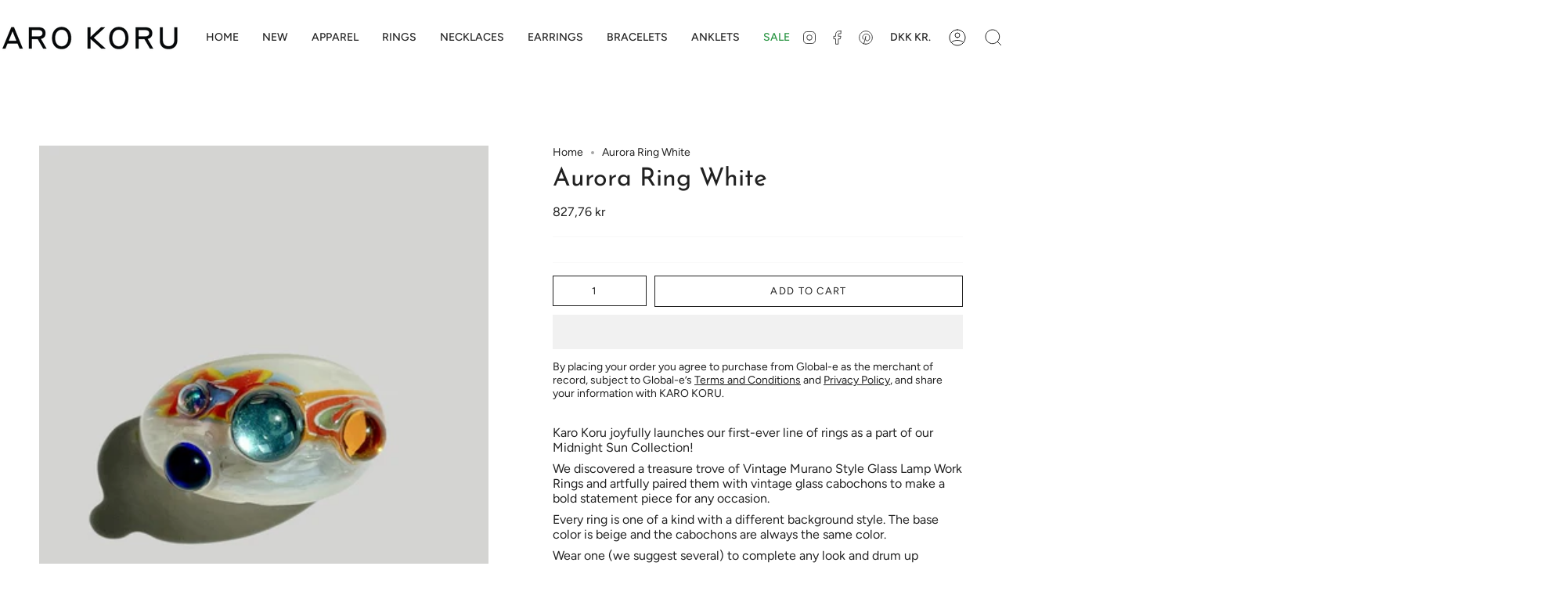

--- FILE ---
content_type: text/css
request_url: https://karokoru.com/cdn/shop/t/23/assets/font-settings.css?v=119597155043266510671759333054
body_size: 207
content:
@font-face{font-family:Josefin Sans;font-weight:400;font-style:normal;font-display:swap;src:url(//karokoru.com/cdn/fonts/josefin_sans/josefinsans_n4.70f7efd699799949e6d9f99bc20843a2c86a2e0f.woff2?h1=a2Fyb2tvcnUuY29t&h2=a2Fyb2tvcnUuYWNjb3VudC5teXNob3BpZnkuY29t&hmac=2cb0ecac7a7c68636ab251fbe288e481e68e41a90e52aa3ffbab07eea10ab4d1) format("woff2"),url(//karokoru.com/cdn/fonts/josefin_sans/josefinsans_n4.35d308a1bdf56e5556bc2ac79702c721e4e2e983.woff?h1=a2Fyb2tvcnUuY29t&h2=a2Fyb2tvcnUuYWNjb3VudC5teXNob3BpZnkuY29t&hmac=668f18bd6140ddaa7d1af7ff83e90a72e714d853b36304f46f0a45c0ac380163) format("woff")}@font-face{font-family:Figtree;font-weight:400;font-style:normal;font-display:swap;src:url(//karokoru.com/cdn/fonts/figtree/figtree_n4.3c0838aba1701047e60be6a99a1b0a40ce9b8419.woff2?h1=a2Fyb2tvcnUuY29t&h2=a2Fyb2tvcnUuYWNjb3VudC5teXNob3BpZnkuY29t&hmac=28353fe40ac7c30eed6e9ae95d83dd04ebc9d20e283d7bd44c8293cba0fd19bb) format("woff2"),url(//karokoru.com/cdn/fonts/figtree/figtree_n4.c0575d1db21fc3821f17fd6617d3dee552312137.woff?h1=a2Fyb2tvcnUuY29t&h2=a2Fyb2tvcnUuYWNjb3VudC5teXNob3BpZnkuY29t&hmac=ad07334dd6fd07cb14f269b4c6b08cdd17841571783842e5e28b5e060aff7996) format("woff")}@font-face{font-family:Figtree;font-weight:400;font-style:normal;font-display:swap;src:url(//karokoru.com/cdn/fonts/figtree/figtree_n4.3c0838aba1701047e60be6a99a1b0a40ce9b8419.woff2?h1=a2Fyb2tvcnUuY29t&h2=a2Fyb2tvcnUuYWNjb3VudC5teXNob3BpZnkuY29t&hmac=28353fe40ac7c30eed6e9ae95d83dd04ebc9d20e283d7bd44c8293cba0fd19bb) format("woff2"),url(//karokoru.com/cdn/fonts/figtree/figtree_n4.c0575d1db21fc3821f17fd6617d3dee552312137.woff?h1=a2Fyb2tvcnUuY29t&h2=a2Fyb2tvcnUuYWNjb3VudC5teXNob3BpZnkuY29t&hmac=ad07334dd6fd07cb14f269b4c6b08cdd17841571783842e5e28b5e060aff7996) format("woff")}@font-face{font-family:Josefin Sans;font-weight:500;font-style:normal;font-display:swap;src:url(//karokoru.com/cdn/fonts/josefin_sans/josefinsans_n5.72427d78743bbf3591b498f66ad0f8361904dc4d.woff2?h1=a2Fyb2tvcnUuY29t&h2=a2Fyb2tvcnUuYWNjb3VudC5teXNob3BpZnkuY29t&hmac=77ae2f3156bcf7e3a1652f5b11ab2b7e160ae889887c06e6ce4ff24d41b1359b) format("woff2"),url(//karokoru.com/cdn/fonts/josefin_sans/josefinsans_n5.15e133f4dfd3ea9ee7de5283759b87e9708721ae.woff?h1=a2Fyb2tvcnUuY29t&h2=a2Fyb2tvcnUuYWNjb3VudC5teXNob3BpZnkuY29t&hmac=cf2a106dd7961f9b14c844285e6f49447b5c5743a382684a4a961cf12903ed78) format("woff")}@font-face{font-family:Figtree;font-weight:500;font-style:normal;font-display:swap;src:url(//karokoru.com/cdn/fonts/figtree/figtree_n5.3b6b7df38aa5986536945796e1f947445832047c.woff2?h1=a2Fyb2tvcnUuY29t&h2=a2Fyb2tvcnUuYWNjb3VudC5teXNob3BpZnkuY29t&hmac=5e194ca28dd6f2ac92b33cd1201086c89cd267c510e5ae0f3be827e72168af02) format("woff2"),url(//karokoru.com/cdn/fonts/figtree/figtree_n5.f26bf6dcae278b0ed902605f6605fa3338e81dab.woff?h1=a2Fyb2tvcnUuY29t&h2=a2Fyb2tvcnUuYWNjb3VudC5teXNob3BpZnkuY29t&hmac=395901ea0ce0c21996fd4ba310181a10f265078a8ef6852a67a9dfe1f8758181) format("woff")}@font-face{font-family:Figtree;font-weight:400;font-style:italic;font-display:swap;src:url(//karokoru.com/cdn/fonts/figtree/figtree_i4.89f7a4275c064845c304a4cf8a4a586060656db2.woff2?h1=a2Fyb2tvcnUuY29t&h2=a2Fyb2tvcnUuYWNjb3VudC5teXNob3BpZnkuY29t&hmac=af07195d8c4e50d6ca3b996cfbb10be3301c6dda4221ccc550009135d1fed7d4) format("woff2"),url(//karokoru.com/cdn/fonts/figtree/figtree_i4.6f955aaaafc55a22ffc1f32ecf3756859a5ad3e2.woff?h1=a2Fyb2tvcnUuY29t&h2=a2Fyb2tvcnUuYWNjb3VudC5teXNob3BpZnkuY29t&hmac=850cd19f2fc30596329a174455cdfb3993b1f4f3080364b7aef8bd8be21e82ad) format("woff")}@font-face{font-family:Figtree;font-weight:500;font-style:italic;font-display:swap;src:url(//karokoru.com/cdn/fonts/figtree/figtree_i5.969396f679a62854cf82dbf67acc5721e41351f0.woff2?h1=a2Fyb2tvcnUuY29t&h2=a2Fyb2tvcnUuYWNjb3VudC5teXNob3BpZnkuY29t&hmac=b0c7123872d387e47cca0bef6f5add6b55049c3b263772d5a66532db190ab5c6) format("woff2"),url(//karokoru.com/cdn/fonts/figtree/figtree_i5.93bc1cad6c73ca9815f9777c49176dfc9d2890dd.woff?h1=a2Fyb2tvcnUuY29t&h2=a2Fyb2tvcnUuYWNjb3VudC5teXNob3BpZnkuY29t&hmac=c195655902849e8e7c2865ece95ccc8b5c5cdea4490b39b927e3aa2d89291bbe) format("woff")}
/*# sourceMappingURL=/cdn/shop/t/23/assets/font-settings.css.map?v=119597155043266510671759333054 */
